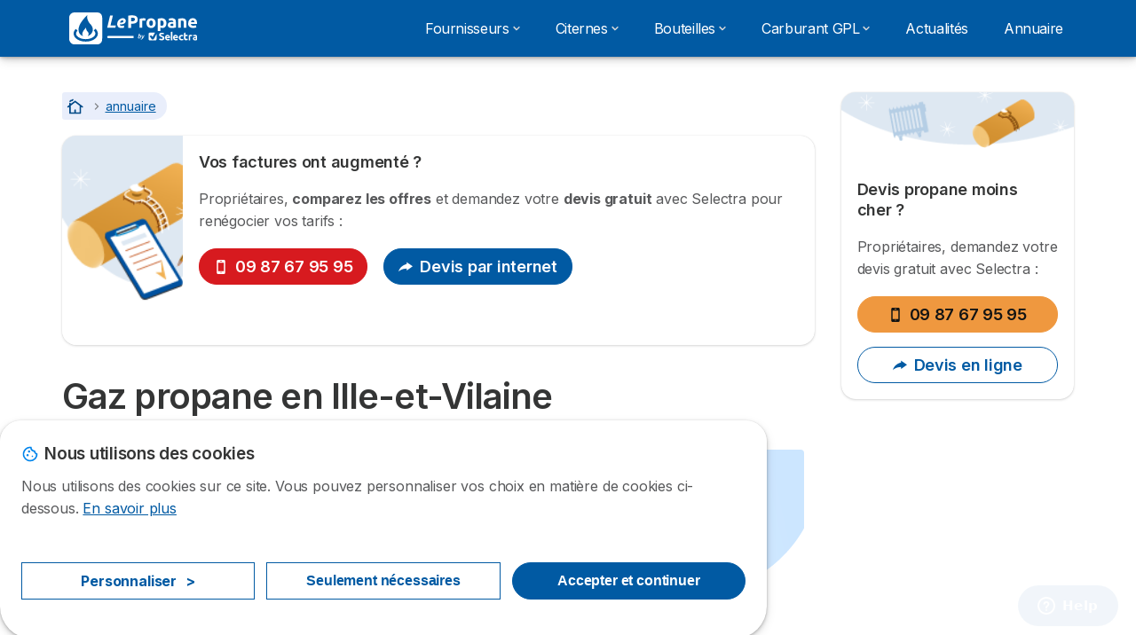

--- FILE ---
content_type: text/html; charset=UTF-8
request_url: https://lepropane.com/annuaire/ille-et-vilaine
body_size: 15242
content:

<!DOCTYPE html>
<html lang="fr" dir="ltr" prefix="og: https://ogp.me/ns#">
  <head>
          <link rel="preconnect" href="https://fonts.gstatic.com" crossorigin>
      <link rel="preload" href="https://fonts.googleapis.com/css2?family=Inter:wght@400;600;700&display=swap" as="style" onload="this.onload=null;this.rel='stylesheet'">
    
    <meta charset="utf-8" />
<link rel="canonical" href="https://lepropane.com/annuaire/ille-et-vilaine" />
<meta property="og:country_name" content="FR" />
<meta property="fb:app_id" content="686734104832063" />
<meta name="title" content="Gaz propane en Ille-et-Vilaine" />
<meta name="description" content="Prix et fournisseurs de gaz propane en Ille-et-Vilaine chez Antargaz, Butagaz, Primagaz, Totalgaz/Finagaz et Vitogaz." />
<script src="https://cdn.pagesense.io/js/selectra/99d5a828e34a41e78839e9d8c2addd67.js" async="async"></script>
<meta name="Generator" content="Drupal 10 (https://www.drupal.org)" />
<meta name="MobileOptimized" content="width" />
<meta name="HandheldFriendly" content="true" />
<meta name="viewport" content="width=device-width, initial-scale=1.0" />
<style>div#sliding-popup, div#sliding-popup .eu-cookie-withdraw-banner, .eu-cookie-withdraw-tab {background: #ffffff} div#sliding-popup.eu-cookie-withdraw-wrapper { background: transparent; } #sliding-popup h1, #sliding-popup h2, #sliding-popup h3, #sliding-popup p, #sliding-popup label, #sliding-popup div, .eu-cookie-compliance-more-button, .eu-cookie-compliance-secondary-button, .eu-cookie-withdraw-tab { color: #58595B;} .eu-cookie-withdraw-tab { border-color: #58595B;}</style>
<script>var dc = document.cookie;if (dc.indexOf("cookie-agreed") !== -1) {var styles = "#sliding-popup {display: none;}", styleSheet = document.createElement("style");
  styleSheet.type = "text/css";styleSheet.innerText = styles;document.head.appendChild(styleSheet)};</script>
<link rel="icon" href="/sites/lepropane.com/files/favicon.ico" type="image/vnd.microsoft.icon" />

          <title>Gaz propane en Ille-et-Vilaine</title>
        <link rel="stylesheet" media="all" href="/sites/lepropane.com/files/css/css_atjxPXUh8--d4lG5RXvkXEWLh2DEoaW9sZTlRGgkV98.css?delta=0&amp;language=fr&amp;theme=agrippa&amp;include=[base64]" />
<link rel="stylesheet" media="all" href="//cdnjs.cloudflare.com/ajax/libs/intl-tel-input/18.2.1/css/intlTelInput.css" defer />
<link rel="stylesheet" media="all" href="/sites/lepropane.com/files/css/css_omHBC0QOSsgFJEIjQPJPzBzlEiItmoZOYkXgTee9Yr4.css?delta=2&amp;language=fr&amp;theme=agrippa&amp;include=[base64]" />
<link rel="stylesheet" media="all" href="/sites/lepropane.com/files/css/css_45avOv16jXxTvspvDJ-6H7UzOvAslCkMzlt_A7VFwbY.css?delta=3&amp;language=fr&amp;theme=agrippa&amp;include=[base64]" />
<link rel="stylesheet" media="all" href="/sites/lepropane.com/files/css/css_N9ABvesSHES14Wt84XvyPu_E7T5nnEI_fOPMa00x57s.css?delta=4&amp;language=fr&amp;theme=agrippa&amp;include=[base64]" />


    <script>
      // Function to hide elements before page it's loaded
      function elementReady(selector) {
        return new Promise((resolve, reject) => {
          let el = document.querySelector(selector);
          if (el) {resolve(el);}
          new MutationObserver((mutationRecords, observer) => {
            // Query for elements matching the specified selector
            Array.from(document.querySelectorAll(selector)).forEach((element) => {
              resolve(element);
              //Once we have resolved we don't need the observer anymore.
              observer.disconnect();
            });
          })
            .observe(document.documentElement, {
              childList: true,
              subtree: true
            });
        });
      }

      // Hide .call-block--closed before page it's loaded
      elementReady('.call-block--closed').then((someWidget)=>{someWidget.style.setProperty('display', 'none', 'important');});

    </script>

    <script type="application/json" data-drupal-selector="drupal-settings-json">{"path":{"baseUrl":"\/","pathPrefix":"","currentPath":"annuaire\/ille-et-vilaine","currentPathIsAdmin":false,"isFront":false,"currentLanguage":"fr"},"pluralDelimiter":"\u0003","suppressDeprecationErrors":true,"gtag":{"tagId":"","consentMode":false,"otherIds":[],"events":[],"additionalConfigInfo":[]},"ajaxPageState":{"libraries":"[base64]","theme":"agrippa","theme_token":null},"ajaxTrustedUrl":[],"gtm":{"tagId":null,"settings":{"data_layer":"dataLayer","include_classes":false,"allowlist_classes":"","blocklist_classes":"","include_environment":false,"environment_id":"","environment_token":""},"tagIds":["GTM-55MJBQW"]},"model":{"new_layout":1,"country_list":["FR","ES","IT","PT","BE","DE","BR","MX","RA","CO","PE"]},"dino_configurable_display":{"colors":{"primary":"#ef983f","secondary":"#015aa3","info":"#2b9ebf","warning":"#a55c0c","danger":"#d71a1f","success":"#0a8023","neutral":"#939597","variations":{"primary":{"pastel":"#f7cc9f","pastel_light":"#fdf5ec","100":"#ffff81","150":"#ffff76","200":"#ffff6c","250":"#fff363","300":"#ffdd5a","350":"#ffc952","400":"#ffb74b","450":"#ffa745","500":"#ef983f","550":"#d78838","600":"#c17a32","650":"#ad6d2d","700":"#9b6228","750":"#8b5824","800":"#7d4f20"},"secondary":{"pastel":"#80add1","pastel_light":"#e6eff6","100":"#01bbff","150":"#01aaff","200":"#019bff","250":"#018dff","300":"#0181ec","350":"#0176d7","400":"#016cc4","450":"#0163b3","500":"#015aa3","550":"#005192","600":"#004883","650":"#004075","700":"#003969","750":"#00335e","800":"#002d54"},"info":{"pastel":"#95cfdf","pastel_light":"#eaf5f9","100":"#58ffff","150":"#50ffff","200":"#49ffff","250":"#43fbff","300":"#3de5ff","350":"#38d1fe","400":"#33bee7","450":"#2fadd2","500":"#2b9ebf","550":"#268eab","600":"#227f99","650":"#1e7289","700":"#1b667b","750":"#185b6e","800":"#155163"},"warning":{"pastel":"#d2ae86","pastel_light":"#f6efe7","100":"#ffc214","150":"#ffb113","200":"#ffa112","250":"#ff9311","300":"#ef8610","350":"#da7a0f","400":"#c76f0e","450":"#b5650d","500":"#a55c0c","550":"#94520a","600":"#854909","650":"#774108","700":"#6b3a07","750":"#603406","800":"#562e05"},"danger":{"pastel":"#eb8d8f","pastel_light":"#fbe8e9","100":"#ff323e","150":"#ff2e39","200":"#ff2a34","250":"#ff2730","300":"#ff242c","350":"#ff2128","400":"#ff1e25","450":"#ec1c22","500":"#d71a1f","550":"#c1171b","600":"#ad1418","650":"#9b1215","700":"#8b1012","750":"#7d0e10","800":"#700c0e"},"success":{"pastel":"#85c091","pastel_light":"#e7f2e9","100":"#12ff45","150":"#11f53f","200":"#10df3a","250":"#0fcb35","300":"#0eb931","350":"#0da92d","400":"#0c9a29","450":"#0b8c26","500":"#0a8023","550":"#09731f","600":"#08671b","650":"#075c18","700":"#065215","750":"#054912","800":"#044110"},"neutral":{"pastel":"#c9cacb","pastel_light":"#f4f4f5","100":"#ffffff","150":"#ffffff","200":"#ffffff","250":"#eaecf2","300":"#d5d7dc","350":"#c2c4c8","400":"#b1b3b6","450":"#a1a3a6","500":"#939597","550":"#848687","600":"#767879","650":"#6a6c6c","700":"#5f6161","750":"#555757","800":"#4c4e4e"}},"theme":{"primary":"#ef983f","primary-light":"#fff363","primary-dark":"#8b5824","primary-pastel":"#f7cc9f","primary-pastel-light":"#fdf5ec","secondary":"#015aa3","secondary-light":"#018dff","secondary-dark":"#00335e","secondary-pastel":"#80add1","secondary-pastel-light":"#e6eff6","ternary":"#004883","ternary-light":"#0176d7","ternary-dark":"#002d54","ternary-pastel":"#80add1","ternary-pastel-light":"#e6eff6","info":"#2b9ebf","info-light":"#43fbff","info-dark":"#185b6e","info-pastel":"#95cfdf","info-pastel-light":"#eaf5f9","warning":"#a55c0c","warning-light":"#ff9311","warning-dark":"#603406","warning-pastel":"#d2ae86","warning-pastel-light":"#f6efe7","danger":"#d71a1f","danger-light":"#ff2730","danger-dark":"#7d0e10","danger-pastel":"#eb8d8f","danger-pastel-light":"#fbe8e9","success":"#0a8023","success-light":"#0fcb35","success-dark":"#054912","success-pastel":"#85c091","success-pastel-light":"#e7f2e9","neutral":"#939597","neutral-light":"#eaecf2","neutral-dark":"#555757","neutral-pastel":"#c9cacb","neutral-pastel-light":"#f4f4f5","white":"#ffffff","black":"#000000"}}},"dinoElements":{"translations":{"easySubscriptionOnly":"Easy subscription only"}},"eu_cookie_compliance":{"cookie_policy_version":"1.0.0","popup_enabled":true,"popup_agreed_enabled":false,"popup_hide_agreed":false,"popup_clicking_confirmation":false,"popup_scrolling_confirmation":false,"popup_html_info":"\u003Cdiv\n\trole=\u0022alertdialog\u0022 aria-labelledby=\u0022dialogTitle\u0022\n  aria-describedby=\u0022dialogDesc\u0022  class=\u0022eu-cookie-compliance-banner eu-cookie-compliance-banner-info eu-cookie-compliance-banner--categories\u0022\u003E\n\n\t\t\u003Cdiv class=\u0022eu-cookie-compliance-close\u0022\u003E\n\t\t\u003Cbutton class=\u0022btn-close btn-close--md\u0022 type=\u0022button\u0022 aria-label=\u0022Close\u0022\u003E\n\t\t\t\u003Csvg class=\u0022icon icon--neutral eu-cookie-compliance-close-icon\u0022 aria-hidden=\u0022true\u0022\u003E\n\t\t\t\t\u003Cuse xlink:href=\u0022\/themes\/custom\/agrippa\/img\/sprite.svg#icon-cross-rounded\u0022\u003E\u003C\/use\u003E\n\t\t\t\u003C\/svg\u003E\n\t\t\u003C\/button\u003E\n\t\u003C\/div\u003E\n\n\t\u003Cdiv class=\u0022popup-content info eu-cookie-compliance-content\u0022\u003E\n\n    \u003Cdiv class=\u0022eu-cookie-compliance-content__banner-wrapper\u0022\u003E\n      \u003Cdiv class=\u0022cookie-top\u0022\u003E\n            \u003Cdiv id=\u0022dialogTitle\u0022 class=\u0022eu-cookie-compliance-content__title\u0022\u003E\n        \u003Csvg class=\u0022icon icon--secondary icon--left\u0022 aria-hidden=\u0022true\u0022\u003E\n          \u003Cuse xlink:href=\u0022\/themes\/custom\/agrippa\/img\/sprite.svg#icon-cookie\u0022\u003E\u003C\/use\u003E\n        \u003C\/svg\u003E\n        \u003Cspan class=\u0022eu-cookie-title\u0022\u003ENous utilisons des cookies\u003C\/span\u003E\n      \u003C\/div\u003E\n\n                  \u003C\/div\u003E\n\n                \u003Cdiv class=\u0022modal__holder\u0022\u003E\n            \u003Cdiv class=\u0022modal__dialog\u0022\u003E\n              \u003Cdiv class=\u0022cookie-categories modal modal--md\u0022 id=\u0022manage-cookies-modal\u0022\u003E\n                \u003Cdiv class=\u0022modal__header\u0022 id=\u0022content-area\u0022\u003E\n\n                                                                          \u003Cdiv id=\u0022manage-cookies-description\u0022\u003E\n                      \u003Cp id=\u0022dialogDesc\u0022 class=\u0022manage-cookies-description__text\u0022\u003E Nous utilisons des cookies sur ce site. Vous pouvez personnaliser vos choix en mati\u00e8re de cookies ci-dessous. \u003C\/p\u003E\n                                              \u003Cbutton type=\u0022button\u0022 class=\u0022find-more-button\u0022\u003EEn savoir plus\u003C\/button\u003E\n                                          \u003C\/div\u003E\n                                  \u003C\/div\u003E\n                \u003Cdiv id=\u0022eu-cookie-compliance-categories\u0022 class=\u0022eu-cookie-compliance-categories modal__body hidden\u0022\u003E\n                                      \u003Cdiv class=\u0022eu-cookie-compliance-category\u0022\u003E\n                      \u003Clabel for=\u0022cookie-category-technical\u0022 class=\u0022checkbox checkbox--disabled\u0022\u003E\n                        \u003Cinput class=\u0022checkbox__input\u0022 type=\u0022checkbox\u0022 name=\u0022\u0022 name=\u0022cookie-categories\u0022 id=\u0022cookie-category-technical\u0022 tabindex=\u0022-1\u0022 value=\u0022technical\u0022  checked   disabled \u003E\n\n                        \u003Cspan class=\u0022checkbox__shape\u0022  tabindex=\u0022-1\u0022 \u003E\u003C\/span\u003E\n                        \u003Cspan class=\u0022checkbox__label\u0022\u003E\n                          \u003Cstrong\u003E\n                            Cookies techniques\n                          \u003C\/strong\u003E\n                        \u003C\/span\u003E\n                      \u003C\/label\u003E\n                                              \u003Cdiv class=\u0022eu-cookie-compliance-category-description\u0022\u003EIls fournissent les fonctions n\u00e9cessaires \u00e0 la navigation sur le site web.\u003C\/div\u003E\n                                          \u003C\/div\u003E\n                                      \u003Cdiv class=\u0022eu-cookie-compliance-category\u0022\u003E\n                      \u003Clabel for=\u0022cookie-category-analytics\u0022 class=\u0022checkbox \u0022\u003E\n                        \u003Cinput class=\u0022checkbox__input\u0022 type=\u0022checkbox\u0022 name=\u0022\u0022 name=\u0022cookie-categories\u0022 id=\u0022cookie-category-analytics\u0022 tabindex=\u0022-1\u0022 value=\u0022analytics\u0022  \u003E\n\n                        \u003Cspan class=\u0022checkbox__shape\u0022 \u003E\u003C\/span\u003E\n                        \u003Cspan class=\u0022checkbox__label\u0022\u003E\n                          \u003Cstrong\u003E\n                            Cookies d\u0026#039;audience\n                          \u003C\/strong\u003E\n                        \u003C\/span\u003E\n                      \u003C\/label\u003E\n                                              \u003Cdiv class=\u0022eu-cookie-compliance-category-description\u0022\u003EIls nous permettent d\u0026#039;\u00e9tudier la mani\u00e8re dont les utilisateurs naviguent sur le site web. Nous ne collectons que des donn\u00e9es anonymis\u00e9es.\u003C\/div\u003E\n                                          \u003C\/div\u003E\n                                      \u003Cdiv class=\u0022eu-cookie-compliance-category\u0022\u003E\n                      \u003Clabel for=\u0022cookie-category-marketing\u0022 class=\u0022checkbox \u0022\u003E\n                        \u003Cinput class=\u0022checkbox__input\u0022 type=\u0022checkbox\u0022 name=\u0022\u0022 name=\u0022cookie-categories\u0022 id=\u0022cookie-category-marketing\u0022 tabindex=\u0022-1\u0022 value=\u0022marketing\u0022  \u003E\n\n                        \u003Cspan class=\u0022checkbox__shape\u0022 \u003E\u003C\/span\u003E\n                        \u003Cspan class=\u0022checkbox__label\u0022\u003E\n                          \u003Cstrong\u003E\n                            Cookies marketing\n                          \u003C\/strong\u003E\n                        \u003C\/span\u003E\n                      \u003C\/label\u003E\n                                              \u003Cdiv class=\u0022eu-cookie-compliance-category-description\u0022\u003EIls sont utilis\u00e9s pour des usages li\u00e9s au marketing et \u00e0 la publicit\u00e9.\u003C\/div\u003E\n                                          \u003C\/div\u003E\n                  \n                                      \u003Cbutton type=\u0022button\u0022 class=\u0022eu-cookie-compliance-save-preferences-button btn btn--sm btn btn--pill btn--md btn--secondary save-preferences\u0022 data-dismiss=\u0022modal\u0022\u003E\n                      Valider\n                    \u003C\/button\u003E\n                                  \u003C\/div\u003E\n                \u003Cdiv class=\u0022modal__footer\u0022\u003E\n                      \u003Cdiv id=\u0022popup-buttons\u0022 class=\u0022eu-cookie-compliance-buttons eu-cookie-compliance-has-categories\u0022\u003E\n                      \n                                              \u003Cbutton class=\u0022cookie-personalization btn btn--pill btn--md  btn--tertiary\u0022\u003EPersonnaliser \u003Cspan\u003E\u003E\u003C\/span\u003E\u003C\/button\u003E\n                      \n                                              \u003Cbutton type=\u0022button\u0022 class=\u0022eu-cookie-compliance-save-preferences-button btn btn--sm btn btn--pill btn--md  btn--tertiary\u0022 data-dismiss=\u0022modal\u0022\u003E\n                          Seulement n\u00e9cessaires\n                        \u003C\/button\u003E\n                      \n                                                                                          \u003Cbutton type=\u0022button\u0022 class=\u0022agree-button eu-cookie-compliance-default-button btn btn--pill btn--md btn--secondary\u0022\u003E\n                        Accepter et continuer\n                      \u003C\/button\u003E\n                                              \u003Cbutton type=\u0022button\u0022 class=\u0022eu-cookie-withdraw-button visually-hidden\u0022\u003ERetirer le consentement\u003C\/button\u003E\n                                          \u003C\/div\u003E\n                \u003C\/div\u003E\n              \u003C\/div\u003E\n            \u003C\/div\u003E\n          \u003C\/div\u003E\n        \n    \u003C\/div\u003E\n\n\n\t\u003C\/div\u003E\n\u003C\/div\u003E","use_mobile_message":false,"mobile_popup_html_info":"\u003Cdiv\n\trole=\u0022alertdialog\u0022 aria-labelledby=\u0022dialogTitle\u0022\n  aria-describedby=\u0022dialogDesc\u0022  class=\u0022eu-cookie-compliance-banner eu-cookie-compliance-banner-info eu-cookie-compliance-banner--categories\u0022\u003E\n\n\t\t\u003Cdiv class=\u0022eu-cookie-compliance-close\u0022\u003E\n\t\t\u003Cbutton class=\u0022btn-close btn-close--md\u0022 type=\u0022button\u0022 aria-label=\u0022Close\u0022\u003E\n\t\t\t\u003Csvg class=\u0022icon icon--neutral eu-cookie-compliance-close-icon\u0022 aria-hidden=\u0022true\u0022\u003E\n\t\t\t\t\u003Cuse xlink:href=\u0022\/themes\/custom\/agrippa\/img\/sprite.svg#icon-cross-rounded\u0022\u003E\u003C\/use\u003E\n\t\t\t\u003C\/svg\u003E\n\t\t\u003C\/button\u003E\n\t\u003C\/div\u003E\n\n\t\u003Cdiv class=\u0022popup-content info eu-cookie-compliance-content\u0022\u003E\n\n    \u003Cdiv class=\u0022eu-cookie-compliance-content__banner-wrapper\u0022\u003E\n      \u003Cdiv class=\u0022cookie-top\u0022\u003E\n            \u003Cdiv id=\u0022dialogTitle\u0022 class=\u0022eu-cookie-compliance-content__title\u0022\u003E\n        \u003Csvg class=\u0022icon icon--secondary icon--left\u0022 aria-hidden=\u0022true\u0022\u003E\n          \u003Cuse xlink:href=\u0022\/themes\/custom\/agrippa\/img\/sprite.svg#icon-cookie\u0022\u003E\u003C\/use\u003E\n        \u003C\/svg\u003E\n        \u003Cspan class=\u0022eu-cookie-title\u0022\u003E\u003C\/span\u003E\n      \u003C\/div\u003E\n\n                  \u003C\/div\u003E\n\n                \u003Cdiv class=\u0022modal__holder\u0022\u003E\n            \u003Cdiv class=\u0022modal__dialog\u0022\u003E\n              \u003Cdiv class=\u0022cookie-categories modal modal--md\u0022 id=\u0022manage-cookies-modal\u0022\u003E\n                \u003Cdiv class=\u0022modal__header\u0022 id=\u0022content-area\u0022\u003E\n\n                                                                          \u003Cdiv id=\u0022manage-cookies-description\u0022\u003E\n                      \u003Cp id=\u0022dialogDesc\u0022 class=\u0022manage-cookies-description__text\u0022\u003E Nous utilisons des cookies sur ce site. Vous pouvez personnaliser vos choix en mati\u00e8re de cookies ci-dessous. \u003C\/p\u003E\n                                              \u003Cbutton type=\u0022button\u0022 class=\u0022find-more-button\u0022\u003EEn savoir plus\u003C\/button\u003E\n                                          \u003C\/div\u003E\n                                  \u003C\/div\u003E\n                \u003Cdiv id=\u0022eu-cookie-compliance-categories\u0022 class=\u0022eu-cookie-compliance-categories modal__body hidden\u0022\u003E\n                                      \u003Cdiv class=\u0022eu-cookie-compliance-category\u0022\u003E\n                      \u003Clabel for=\u0022cookie-category-technical\u0022 class=\u0022checkbox checkbox--disabled\u0022\u003E\n                        \u003Cinput class=\u0022checkbox__input\u0022 type=\u0022checkbox\u0022 name=\u0022\u0022 name=\u0022cookie-categories\u0022 id=\u0022cookie-category-technical\u0022 tabindex=\u0022-1\u0022 value=\u0022technical\u0022  checked   disabled \u003E\n\n                        \u003Cspan class=\u0022checkbox__shape\u0022  tabindex=\u0022-1\u0022 \u003E\u003C\/span\u003E\n                        \u003Cspan class=\u0022checkbox__label\u0022\u003E\n                          \u003Cstrong\u003E\n                            Cookies techniques\n                          \u003C\/strong\u003E\n                        \u003C\/span\u003E\n                      \u003C\/label\u003E\n                                              \u003Cdiv class=\u0022eu-cookie-compliance-category-description\u0022\u003EIls fournissent les fonctions n\u00e9cessaires \u00e0 la navigation sur le site web.\u003C\/div\u003E\n                                          \u003C\/div\u003E\n                                      \u003Cdiv class=\u0022eu-cookie-compliance-category\u0022\u003E\n                      \u003Clabel for=\u0022cookie-category-analytics\u0022 class=\u0022checkbox \u0022\u003E\n                        \u003Cinput class=\u0022checkbox__input\u0022 type=\u0022checkbox\u0022 name=\u0022\u0022 name=\u0022cookie-categories\u0022 id=\u0022cookie-category-analytics\u0022 tabindex=\u0022-1\u0022 value=\u0022analytics\u0022  \u003E\n\n                        \u003Cspan class=\u0022checkbox__shape\u0022 \u003E\u003C\/span\u003E\n                        \u003Cspan class=\u0022checkbox__label\u0022\u003E\n                          \u003Cstrong\u003E\n                            Cookies d\u0026#039;audience\n                          \u003C\/strong\u003E\n                        \u003C\/span\u003E\n                      \u003C\/label\u003E\n                                              \u003Cdiv class=\u0022eu-cookie-compliance-category-description\u0022\u003EIls nous permettent d\u0026#039;\u00e9tudier la mani\u00e8re dont les utilisateurs naviguent sur le site web. Nous ne collectons que des donn\u00e9es anonymis\u00e9es.\u003C\/div\u003E\n                                          \u003C\/div\u003E\n                                      \u003Cdiv class=\u0022eu-cookie-compliance-category\u0022\u003E\n                      \u003Clabel for=\u0022cookie-category-marketing\u0022 class=\u0022checkbox \u0022\u003E\n                        \u003Cinput class=\u0022checkbox__input\u0022 type=\u0022checkbox\u0022 name=\u0022\u0022 name=\u0022cookie-categories\u0022 id=\u0022cookie-category-marketing\u0022 tabindex=\u0022-1\u0022 value=\u0022marketing\u0022  \u003E\n\n                        \u003Cspan class=\u0022checkbox__shape\u0022 \u003E\u003C\/span\u003E\n                        \u003Cspan class=\u0022checkbox__label\u0022\u003E\n                          \u003Cstrong\u003E\n                            Cookies marketing\n                          \u003C\/strong\u003E\n                        \u003C\/span\u003E\n                      \u003C\/label\u003E\n                                              \u003Cdiv class=\u0022eu-cookie-compliance-category-description\u0022\u003EIls sont utilis\u00e9s pour des usages li\u00e9s au marketing et \u00e0 la publicit\u00e9.\u003C\/div\u003E\n                                          \u003C\/div\u003E\n                  \n                                      \u003Cbutton type=\u0022button\u0022 class=\u0022eu-cookie-compliance-save-preferences-button btn btn--sm btn btn--pill btn--md btn--secondary save-preferences\u0022 data-dismiss=\u0022modal\u0022\u003E\n                      Valider\n                    \u003C\/button\u003E\n                                  \u003C\/div\u003E\n                \u003Cdiv class=\u0022modal__footer\u0022\u003E\n                      \u003Cdiv id=\u0022popup-buttons\u0022 class=\u0022eu-cookie-compliance-buttons eu-cookie-compliance-has-categories\u0022\u003E\n                      \n                                              \u003Cbutton class=\u0022cookie-personalization btn btn--pill btn--md  btn--tertiary\u0022\u003EPersonnaliser \u003Cspan\u003E\u003E\u003C\/span\u003E\u003C\/button\u003E\n                      \n                                              \u003Cbutton type=\u0022button\u0022 class=\u0022eu-cookie-compliance-save-preferences-button btn btn--sm btn btn--pill btn--md  btn--tertiary\u0022 data-dismiss=\u0022modal\u0022\u003E\n                          Seulement n\u00e9cessaires\n                        \u003C\/button\u003E\n                      \n                                                                                          \u003Cbutton type=\u0022button\u0022 class=\u0022agree-button eu-cookie-compliance-default-button btn btn--pill btn--md btn--secondary\u0022\u003E\n                        Accepter et continuer\n                      \u003C\/button\u003E\n                                              \u003Cbutton type=\u0022button\u0022 class=\u0022eu-cookie-withdraw-button visually-hidden\u0022\u003ERetirer le consentement\u003C\/button\u003E\n                                          \u003C\/div\u003E\n                \u003C\/div\u003E\n              \u003C\/div\u003E\n            \u003C\/div\u003E\n          \u003C\/div\u003E\n        \n    \u003C\/div\u003E\n\n\n\t\u003C\/div\u003E\n\u003C\/div\u003E","mobile_breakpoint":768,"popup_html_agreed":false,"popup_use_bare_css":false,"popup_height":102,"popup_width":"100%","popup_delay":1000,"popup_link":"https:\/\/lepropane.com\/mentions-legales","popup_link_new_window":true,"popup_position":false,"fixed_top_position":false,"popup_language":"fr","store_consent":false,"better_support_for_screen_readers":false,"cookie_name":"","reload_page":false,"domain":"","domain_all_sites":false,"popup_eu_only":false,"popup_eu_only_js":false,"cookie_lifetime":390,"cookie_session":0,"set_cookie_session_zero_on_disagree":0,"disagree_do_not_show_popup":false,"method":"categories","automatic_cookies_removal":true,"allowed_cookies":"technical:selectraRgpdAutoAcceptCookies\r\nanalytics:_ga\r\nanalytics:_gid\r\nanalytics:_gcl_au","withdraw_markup":"\u003Cbutton type=\u0022button\u0022 class=\u0022eu-cookie-withdraw-tab\u0022\u003EParam\u00e8tres de confidentialit\u00e9\u003C\/button\u003E\n\u003Cdiv aria-labelledby=\u0022popup-text\u0022 class=\u0022eu-cookie-withdraw-banner\u0022\u003E\n  \u003Cdiv class=\u0022popup-content info eu-cookie-compliance-content\u0022\u003E\n    \u003Cdiv id=\u0022popup-text\u0022 class=\u0022eu-cookie-compliance-message\u0022 role=\u0022document\u0022\u003E\n      \u003Ch2\u003ENous utilisons des cookies sur ce site pour am\u00e9liorer votre exp\u00e9rience d\u0027utilisateur.\u003C\/h2\u003E\n\u003Cp\u003EVous avez consenti \u00e0 l\u0027ajout de cookies.\u003C\/p\u003E\n\n    \u003C\/div\u003E\n    \u003Cdiv id=\u0022popup-buttons\u0022 class=\u0022eu-cookie-compliance-buttons\u0022\u003E\n      \u003Cbutton type=\u0022button\u0022 class=\u0022eu-cookie-withdraw-button \u0022\u003ERetirer le consentement\u003C\/button\u003E\n    \u003C\/div\u003E\n  \u003C\/div\u003E\n\u003C\/div\u003E","withdraw_enabled":false,"reload_options":0,"reload_routes_list":"","withdraw_button_on_info_popup":false,"cookie_categories":["technical","analytics","marketing"],"cookie_categories_details":{"technical":{"uuid":"70716794-eace-4ee5-85a1-fab451aba4d1","langcode":"fr","status":true,"dependencies":[],"_core":{"default_config_hash":"gXV5U-ZX3twBoJ63q5ixkXGs3hRx-iHa0Q2PCsINcFU"},"id":"technical","label":"Cookies techniques","description":"Ils fournissent les fonctions n\u00e9cessaires \u00e0 la navigation sur le site web.","checkbox_default_state":"required","weight":-9},"analytics":{"uuid":"0f48ab50-7c1a-4aaa-a621-af12da7691df","langcode":"fr","status":true,"dependencies":[],"_core":{"default_config_hash":"Ppr4ObHh0Me1kYxDDoWuP8_LYN2ElSMZR6XHgp4ZYVo"},"id":"analytics","label":"Cookies d\u0027audience","description":"Ils nous permettent d\u0027\u00e9tudier la mani\u00e8re dont les utilisateurs naviguent sur le site web. Nous ne collectons que des donn\u00e9es anonymis\u00e9es.","checkbox_default_state":"unchecked","weight":-8},"marketing":{"uuid":"2e7153aa-aab4-448e-83b8-4c00cc0e103a","langcode":"fr","status":true,"dependencies":[],"_core":{"default_config_hash":"tGOGAtZycObYMRXFXjJNdyI1Yo8MPsR6I037ugYMWTY"},"id":"marketing","label":"Cookies marketing","description":"Ils sont utilis\u00e9s pour des usages li\u00e9s au marketing et \u00e0 la publicit\u00e9.","checkbox_default_state":"unchecked","weight":-7}},"enable_save_preferences_button":true,"cookie_value_disagreed":"0","cookie_value_agreed_show_thank_you":"1","cookie_value_agreed":"2","containing_element":"body","settings_tab_enabled":false,"olivero_primary_button_classes":"","olivero_secondary_button_classes":"","close_button_action":"close_banner","open_by_default":true,"modules_allow_popup":true,"hide_the_banner":false,"geoip_match":true,"unverified_scripts":[]},"selectra_rgpd_v2":{"autoAcceptCookies":0},"themePath":"themes\/custom\/agrippa","activeThemePath":"themes\/custom\/agrippa","csp":{"nonce":"IFG3tZz4rCGj8U-zoucojw"},"user":{"uid":0,"permissionsHash":"8ddbd50c6bd7da75ac36c0b8af10aa9c2e7f9b1883398f0a5067c73aae369e12"}}</script>
<script src="/sites/lepropane.com/files/js/js_XOGWMRimmmBpCFwl7RkBQNhwDa2xjk1P40bk_Iv7AqA.js?scope=header&amp;delta=0&amp;language=fr&amp;theme=agrippa&amp;include=eJxdjVsOAiEMRTc0SuKGyAUaUi0tYYoxrt75UIn-tD33kaIO7h0hDULJY7a04S01sC6gvm5Tcn7C2fSUoErj6w0Utg_FZgUSWD06SWTt07dqVoWio4Z6jH8-44rHr9i2nYSyD8QMkUzqNMLsBU5xd_jcV6KKpePnalihJJZvKzJqL_F-CTQP125Mx2pdGJrpBVEZajc"></script>
<script src="/modules/contrib/google_tag/js/gtag.js?t8lkhy"></script>
<script src="/modules/contrib/google_tag/js/gtm.js?t8lkhy"></script>
<script src="/sites/lepropane.com/files/js/js_m0qQK9yMm1Tq2-coSLaj2NAk86oQYtqOYGT7H_cYj6Q.js?scope=header&amp;delta=3&amp;language=fr&amp;theme=agrippa&amp;include=eJxdjVsOAiEMRTc0SuKGyAUaUi0tYYoxrt75UIn-tD33kaIO7h0hDULJY7a04S01sC6gvm5Tcn7C2fSUoErj6w0Utg_FZgUSWD06SWTt07dqVoWio4Z6jH8-44rHr9i2nYSyD8QMkUzqNMLsBU5xd_jcV6KKpePnalihJJZvKzJqL_F-CTQP125Mx2pdGJrpBVEZajc"></script>

        <meta name="viewport" content="width=device-width, initial-scale=1, maximum-scale=1, shrink-to-fit=no">
  </head>
  <body >

        
    <noscript><iframe src="https://www.googletagmanager.com/ns.html?id=GTM-55MJBQW"
                  height="0" width="0" style="display:none;visibility:hidden"></iframe></noscript>

      <div class="dialog-off-canvas-main-canvas" data-off-canvas-main-canvas>
    

 

<div id="page-wrapper">
    <div id="page" >
          <header class="menu" role="banner" aria-label="Entête du site">
        
      
  
  <div class="menu-bar ">
        <div class="menu-bar__holder new">
      <div id="block-sitebranding" class="new menu-logo__wrapper">
            <a href="/" rel="home" class="menu-logo" aria-label="Logo Selectra">
        <img src="/sites/lepropane.com/files/logo-lepropane.svg" alt="Selectra" class="menu-logo__img"/>
      </a>
        
  </div>




  <button class="menu-btn new" type="button" aria-label="Open menu">
    <span class="menu-btn__closed">
      <svg class="u-display--xl-none" width="24" height="24" viewBox="0 0 24 24" fill="none" xmlns="http://www.w3.org/2000/svg">
        <mask id="mask0_5251_30318" style="mask-type:alpha" maskUnits="userSpaceOnUse" x="0" y="0" width="24" height="24">
          <rect width="24" height="24" fill="#D9D9D9"/>
        </mask>
        <g mask="url(#mask0_5251_30318)">
          <path d="M4 18C3.71667 18 3.47917 17.9042 3.2875 17.7125C3.09583 17.5208 3 17.2833 3 17C3 16.7167 3.09583 16.4792 3.2875 16.2875C3.47917 16.0958 3.71667 16 4 16H20C20.2833 16 20.5208 16.0958 20.7125 16.2875C20.9042 16.4792 21 16.7167 21 17C21 17.2833 20.9042 17.5208 20.7125 17.7125C20.5208 17.9042 20.2833 18 20 18H4ZM4 13C3.71667 13 3.47917 12.9042 3.2875 12.7125C3.09583 12.5208 3 12.2833 3 12C3 11.7167 3.09583 11.4792 3.2875 11.2875C3.47917 11.0958 3.71667 11 4 11H20C20.2833 11 20.5208 11.0958 20.7125 11.2875C20.9042 11.4792 21 11.7167 21 12C21 12.2833 20.9042 12.5208 20.7125 12.7125C20.5208 12.9042 20.2833 13 20 13H4ZM4 8C3.71667 8 3.47917 7.90417 3.2875 7.7125C3.09583 7.52083 3 7.28333 3 7C3 6.71667 3.09583 6.47917 3.2875 6.2875C3.47917 6.09583 3.71667 6 4 6H20C20.2833 6 20.5208 6.09583 20.7125 6.2875C20.9042 6.47917 21 6.71667 21 7C21 7.28333 20.9042 7.52083 20.7125 7.7125C20.5208 7.90417 20.2833 8 20 8H4Z" fill="white"/>
        </g>
      </svg>
    </span>
    <span class="menu-btn__open">
      <svg class="icon icon--20 menu-btn__icon" aria-hidden="true">
        <use xlink:href="/themes/custom/agrippa/img/sprite.svg#icon-cross"></use>
      </svg>
    </span>
  </button>

  <nav class="menu-content">
    
            <div class="menu-category">
                              <a href="/fournisseurs" class="menu-label menu-label__sub--link">Fournisseurs<svg class="icon icon--12 menu-label__trigger" aria-hidden="true">
                <use xlink:href="/themes/custom/agrippa/img/sprite.svg#icon-chevron-right"></use>
              </svg>
            </a>
                  
                                    <div class="menu-sub-category menu-sub-category--2-cols">
                          <ul class="menu-list">
                <li class="menu-list__label">Principaux fournisseurs</li>
                                                                      <li class="menu-list__item">
                      <a class="menu-list__link" href="https://lepropane.com/fournisseurs">Liste des fournisseurs</a>
                    </li>
                                      <li class="menu-list__item">
                      <a class="menu-list__link" href="https://lepropane.com/fournisseurs/antargaz">Antargaz</a>
                    </li>
                                      <li class="menu-list__item">
                      <a class="menu-list__link" href="https://lepropane.com/fournisseurs/butagaz">Butagaz</a>
                    </li>
                                      <li class="menu-list__item">
                      <a class="menu-list__link" href="https://lepropane.com/fournisseurs/primagaz">Primagaz</a>
                    </li>
                                      <li class="menu-list__item">
                      <a class="menu-list__link" href="https://lepropane.com/fournisseurs/vitogaz">Vitogaz</a>
                    </li>
                                                </ul>
                          <ul class="menu-list">
                <li class="menu-list__label">Fournisseurs locaux de gaz citerne</li>
                                                                      <li class="menu-list__item">
                      <a class="menu-list__link" href="https://lepropane.com/fournisseurs/locaux/distrigaz">Distrigaz Provence</a>
                    </li>
                                      <li class="menu-list__item">
                      <a class="menu-list__link" href="https://lepropane.com/fournisseurs/locaux/gaz-liberte">Gaz Liberté</a>
                    </li>
                                      <li class="menu-list__item">
                      <a class="menu-list__link" href="https://lepropane.com/fournisseurs/locaux/repsol">Repsol</a>
                    </li>
                                      <li class="menu-list__item">
                      <a class="menu-list__link" href="https://lepropane.com/fournisseurs/locaux/seolis">Séolis</a>
                    </li>
                                                </ul>
            
                                      <div class="menu-help">
                <svg class="icon icon--24" aria-hidden="true">
                  <use xlink:href="/themes/custom/agrippa/img/sprite.svg#icon-circle-info-filled"></use>
                </svg>
                <p class="menu-help__title">Devis propane moins cher</p>
                <svg class="icon icon--24" aria-hidden="true">
                  <use xlink:href="/themes/custom/agrippa/img/sprite.svg#icon-circle-info-filled"></use>
                </svg>
                <a class="menu-help__phone u-anim--shake" href="tel:+33987679595">09 87 67 95 95</a>
                <p class="menu-help__info">L-V : 8h-21h ; S : 8h30-18h30 ; D : 9h-18h</p>
              </div>
                      </div>
              </div>
          <div class="menu-category">
                              <a href="/citernes" class="menu-label menu-label__sub--link">Citernes<svg class="icon icon--12 menu-label__trigger" aria-hidden="true">
                <use xlink:href="/themes/custom/agrippa/img/sprite.svg#icon-chevron-right"></use>
              </svg>
            </a>
                  
                                    <div class="menu-sub-category menu-sub-category--2-cols">
                          <ul class="menu-list">
                <li class="menu-list__label">Prix du gaz en citerne</li>
                                                                      <li class="menu-list__item">
                      <a class="menu-list__link" href="https://lepropane.com/citernes/comparer">Comparateur propane</a>
                    </li>
                                      <li class="menu-list__item">
                      <a class="menu-list__link" href="https://lepropane.com/citernes/negocier">Bien négocier les prix</a>
                    </li>
                                      <li class="menu-list__item">
                      <a class="menu-list__link" href="https://lepropane.com/citernes/consommation">Estimer sa consommation</a>
                    </li>
                                      <li class="menu-list__item">
                      <a class="menu-list__link" href="https://lepropane.com/citernes/prix/cours">Suivre le cours du propane</a>
                    </li>
                                                </ul>
                          <ul class="menu-list">
                <li class="menu-list__label">Guides sur le gaz en citerne</li>
                                                                      <li class="menu-list__item">
                      <a class="menu-list__link" href="https://lepropane.com/citernes">Présentation du gaz en citerne</a>
                    </li>
                                      <li class="menu-list__item">
                      <a class="menu-list__link" href="https://lepropane.com/citernes/demenagement">Démarches de déménagement</a>
                    </li>
                                      <li class="menu-list__item">
                      <a class="menu-list__link" href="https://lepropane.com/citernes/installation">Installation d&#039;une citerne</a>
                    </li>
                                      <li class="menu-list__item">
                      <a class="menu-list__link" href="https://lepropane.com/citernes/conversion-fioul">Passer du fioul au gaz</a>
                    </li>
                                      <li class="menu-list__item">
                      <a class="menu-list__link" href="https://lepropane.com/citernes/resiliation">Résilier son contrat citerne</a>
                    </li>
                                                </ul>
            
                                      <div class="menu-help">
                <svg class="icon icon--24" aria-hidden="true">
                  <use xlink:href="/themes/custom/agrippa/img/sprite.svg#icon-circle-info-filled"></use>
                </svg>
                <p class="menu-help__title">Votre devis propane gratuit</p>
                <svg class="icon icon--24" aria-hidden="true">
                  <use xlink:href="/themes/custom/agrippa/img/sprite.svg#icon-circle-info-filled"></use>
                </svg>
                <a class="menu-help__phone u-anim--shake" href="tel:+33987679595">09 87 67 95 95</a>
                <p class="menu-help__info">L-V : 8h-21h ; S : 8h30-18h30 ; D : 9h-18h</p>
              </div>
                      </div>
              </div>
          <div class="menu-category">
                              <a href="/bouteilles" class="menu-label menu-label__sub--link">Bouteilles<svg class="icon icon--12 menu-label__trigger" aria-hidden="true">
                <use xlink:href="/themes/custom/agrippa/img/sprite.svg#icon-chevron-right"></use>
              </svg>
            </a>
                  
                                    <div class="menu-sub-category menu-sub-category--2-cols">
                          <ul class="menu-list">
                <li class="menu-list__label">Choisir sa bouteille de gaz</li>
                                                                      <li class="menu-list__item">
                      <a class="menu-list__link" href="https://lepropane.com/bouteilles">Tout savoir sur la bouteille de gaz</a>
                    </li>
                                      <li class="menu-list__item">
                      <a class="menu-list__link" href="https://lepropane.com/bouteilles/prix/comparaison">Comparer le prix des bouteilles</a>
                    </li>
                                      <li class="menu-list__item">
                      <a class="menu-list__link" href="https://lepropane.com/bouteilles/butane-ou-propane">Butane ou propane ?</a>
                    </li>
                                      <li class="menu-list__item">
                      <a class="menu-list__link" href="https://lepropane.com/bouteilles/ou-acheter">Où acheter une bouteille</a>
                    </li>
                                      <li class="menu-list__item">
                      <a class="menu-list__link" href="https://lepropane.com/bouteilles/barbecue">Quelle bouteille pour un barbecue ?</a>
                    </li>
                                                </ul>
                          <ul class="menu-list">
                <li class="menu-list__label">Liens utiles</li>
                                                                      <li class="menu-list__item">
                      <a class="menu-list__link" href="https://lepropane.com/bouteilles/branchement">Brancher sa bouteille de gaz</a>
                    </li>
                                      <li class="menu-list__item">
                      <a class="menu-list__link" href="https://lepropane.com/bouteilles/distributeur-automatique">Distributeurs automatiques</a>
                    </li>
                                      <li class="menu-list__item">
                      <a class="menu-list__link" href="https://lepropane.com/bouteilles/consignation">La consignation d&#039;une bouteille</a>
                    </li>
                                      <li class="menu-list__item">
                      <a class="menu-list__link" href="https://lepropane.com/bouteilles/reglementation/maison">Réglementation bouteilles</a>
                    </li>
                                                </ul>
            
                                      <div class="menu-help">
                <svg class="icon icon--24" aria-hidden="true">
                  <use xlink:href="/themes/custom/agrippa/img/sprite.svg#icon-circle-info-filled"></use>
                </svg>
                <p class="menu-help__title">Livraison de bouteilles de gaz pour profesionnels</p>
                <svg class="icon icon--24" aria-hidden="true">
                  <use xlink:href="/themes/custom/agrippa/img/sprite.svg#icon-circle-info-filled"></use>
                </svg>
                <a class="menu-help__phone u-anim--shake" href="tel:+33186651933">01 86 65 19 33</a>
                <p class="menu-help__info">L-V : 8h-21h ; S : 8h30-18h30 ; D : 9h-18h</p>
              </div>
                      </div>
              </div>
          <div class="menu-category">
                              <a href="https://lepropane.com/gpl-carburant" class="menu-label menu-label__sub--link">Carburant GPL<svg class="icon icon--12 menu-label__trigger" aria-hidden="true">
                <use xlink:href="/themes/custom/agrippa/img/sprite.svg#icon-chevron-right"></use>
              </svg>
            </a>
                  
                                    <div class="menu-sub-category menu-sub-category--2-cols">
                          <ul class="menu-list">
                <li class="menu-list__label">A la pompe</li>
                                                                      <li class="menu-list__item">
                      <a class="menu-list__link" href="https://lepropane.com/gpl-carburant/prix">Prix du GPLc</a>
                    </li>
                                      <li class="menu-list__item">
                      <a class="menu-list__link" href="https://lepropane.com/gpl-carburant">Tout savoir sur le carburant GPL</a>
                    </li>
                                      <li class="menu-list__item">
                      <a class="menu-list__link" href="https://lepropane.com/gpl-carburant/station">Trouver une station GPL</a>
                    </li>
                                                </ul>
                          <ul class="menu-list">
                <li class="menu-list__label">Tout sur la voiture GPL</li>
                                                                      <li class="menu-list__item">
                      <a class="menu-list__link" href="https://lepropane.com/gpl-carburant/voiture/choisir">Choisir un modèle</a>
                    </li>
                                      <li class="menu-list__item">
                      <a class="menu-list__link" href="https://lepropane.com/gpl-carburant/voiture/consommation">Consommation au 100 km</a>
                    </li>
                                      <li class="menu-list__item">
                      <a class="menu-list__link" href="https://lepropane.com/gpl-carburant/voiture/controle-technique">Contrôle technique</a>
                    </li>
                                                </ul>
            
                                  </div>
              </div>
          <div class="menu-category">
                  <a href="https://lepropane.com/actualites" class="menu-label">Actualités</a>
        
                      </div>
          <div class="menu-category">
                  <a href="https://lepropane.com/annuaire" class="menu-label">Annuaire</a>
        
                      </div>
      

      
    
</nav>


    </div>
  </div>

    <header id="ac-menu">
    <div class="ac-menu">
                    <div class="ac-menu-bar ac-menu-bar--call u-display--none u-display--md-block">
          <div class="container ac-menu-bar__container">
            <!-- Logo-->
            <a class="ac-menu-bar__logo" href="/">
              <span><object class="ac-menu-bar__logo-image" alt="Selectra" aria-label="1" data="/sites/lepropane.com/files/logo-lepropane.svg" type="image/svg+xml"></object></span>
            </a>
            <!-- Message + Call number-->
            <div class="ac-menu-bar__message">
                              <p>Devis propane au</p>
              
                                          
                            
                              <a href="https://selectra.info/energie/propane/devis-propane?utm_source=organic&amp;utm_medium=lepropane.com" title="Devis en ligne" rel="noopener" target="_blank" class="btn btn--white btn--big-text btn--sm u-display--none u-display--md-inline-flex">
                  <svg class="icon icon--left" aria-hidden="true"><use xlink:href="/themes/custom/agrippa/img/sprite.svg#icon-arrow-curved-right"></use></svg>
                  Devis en ligne
                </a>
              
                                        </div>
          </div>
        </div>
      
            <a class="ac-menu__btn-to-top" href="#ac-menu" role="button" title="To-top" data-scroll="43">
        <svg class="icon icon--16 icon--white">
          <use xlink:href="/themes/custom/agrippa/img/sprite.svg#icon-arrow-up"></use>
        </svg>
      </a>
    </div>
  </header>

      </header>
    
    
        
                  
    <div class="container">
      <div class="row">
              <main class="main col-lg-9 col-xs-12 ">
                                            <div>
    
<div id="block-agrippa-breadcrumbs">
  
    
          
  <nav class=" breadcrumb--wrapper" id="breadcrumb--wrapper" aria-label="breadcrumb" >
    <ol class="breadcrumb pill" itemscope itemtype="http://schema.org/BreadcrumbList">

        
            
                                    <li class="breadcrumb__item breadcrumb__home-item" itemscope itemprop="itemListElement" itemtype="http://schema.org/ListItem">
                        <a class="breadcrumb__home" href="/" title="Accueil" aria-label="Accueil" itemprop="item">
                                                        <svg class="icon icon--20 icon--secondary" aria-hidden="true">
                              <use xlink:href="/themes/custom/agrippa/img/sprite.svg#icon-cottage"></use>
                            </svg>
                            <span class="u-sr-only" itemprop="name">Accueil</span>
                        </a>
                        <meta itemprop="position" content="1">
                    </li>

                
            
                
                <li class="breadcrumb__item" itemscope itemprop="itemListElement" itemtype="http://schema.org/ListItem">
                  <span class="u-sr-only">&hellip;</span>
                  <a href="/annuaire" itemprop="item">
                      <span itemprop="name">annuaire</span>
                  </a>
                  <meta itemprop="position" content="2">
                </li>

                
            
        
    </ol>
  </nav>

  </div>


      <div id="block-contentdevispropanehorizontal-area">
      
          


    <!-- Open version --><div class="action-box call-block--open" data-callcenter="france-energie"><figure><img class="u-display--lg-block u-display--none" src="/sites/lepropane.com/files/images/blocs/bloc-citerne-horizontal.png" data-entity-uuid data-entity-type alt="devis propane" width="136" height="185" loading="lazy"><img class="u-display--lg-none" src="/sites/lepropane.com/files/images/blocs/bloc-citerne-lateral.png" data-entity-uuid data-entity-type alt="devis propane" width="253" height="64" loading="lazy"></figure><div class="action-box-body"><p class="title">Vos factures ont augmenté&nbsp;?</p><p>Propriétaires, <strong>comparez les offres</strong> et demandez votre <strong>devis gratuit</strong> avec Selectra pour renégocier vos tarifs&nbsp;:</p><div class="action-box-btn"><a class="btn btn--md btn--pill btn--danger u-anim--shake " href="/selection/fr-pi-cc-lepropane" title="Appel"><svg class="icon icon--left"><use xlink:href="/themes/custom/agrippa/img/sprite.svg#icon-smartphone" xmlns:xlink="http://www.w3.org/1999/xlink" /></svg>09 87 67 95 95 </a><span class="separator">OU</span> <a class="btn btn--md btn--secondary" href="https://selectra.info/energie/propane/devis-propane?utm_source=organic&amp;utm_medium=lepropane.com" target="_blank" title="Nous vous rappelons gratuitement" rel="noopener nofollow"><svg class="icon icon--left"><use xlink:href="/themes/custom/agrippa/img/sprite.svg#icon-arrow-curved-right" xmlns:xlink="http://www.w3.org/1999/xlink" /></svg>Devis par internet</a></div></div><p>
 </p><div class="text-corner__wrapper right">
       



</div>
</div><!-- Closed version --><div class="action-box call-block--closed" data-callcenter="france-energie"><div class="action-box-header">Vos factures ont augmenté&nbsp;?</div><div class="text--center action-box-body"><h3 class="title">Demandez votre devis propane pour changer de fournisseur ou renégocier vos tarifs avec Selectra&nbsp;:</h3><p><a class="btn btn--md btn--danger" href="https://selectra.info/energie/propane/devis-propane?utm_source=organic&amp;utm_medium=lepropane.com" target="_blank" rel="nofollow">Je demande mon devis</a></p></div><p>
 </p><div class="text-corner__wrapper right">
       



</div>
</div>



        
  </div>
<div data-drupal-messages-fallback class="hidden"></div>

  </div>

            <div>
    
<div id="block-agrippa-content">
  
    
      <div class="block-region-top">

    
          


    <h1>Gaz propane en Ille-et-Vilaine</h1>
<div id="department-area">
<figure class="image-box center no-border">
  <img class="u-img--fluid" src="/sites/lepropane.com/files/images/annuaire.png" alt="Annuaire propane">
</figure>

<p>Vous êtes à la recherche d' un propanier pour votre cuve de propane dans le département Ille-et-Vilaine (35)&nbsp;? Les compagnies qui livrent du propane dans ce département sont <strong>Butagaz</strong>, <strong>Vitogaz</strong>, <strong>Primagaz</strong>, <strong>Antargaz</strong> et <strong>Finagaz</strong>.</p>
<p>Lepropane.com vous offre la possibilité de trouver le contrat le moins cher des propaniers de la région dans le but de faire des économies pour le gaz en citerne. Selon les contrats propane, le <strong>prix du gaz en citerne</strong> aux environs de Rennes peut varier du simple au double.</p>
<h2>Numéro de téléphone Antargaz, Butagaz, Finagaz Primagaz Ille-et-Vilaine 35</h2>
<ul class="list--check"><li class="title">Sélectionnez votre commune&nbsp;:</li>
<li><a href="/annuaire/ille-et-vilaine/rennes">Rennes</a></li>
<li><a href="/annuaire/ille-et-vilaine/saint-malo">Saint-Malo</a></li>
<li><a href="/annuaire/ille-et-vilaine/fougeres">Fougères</a></li>
<li><a href="/annuaire/ille-et-vilaine/bruz">Bruz</a></li>
<li><a href="/annuaire/ille-et-vilaine/vitre">Vitré</a></li>
<li><a href="/annuaire/ille-et-vilaine/cesson-sevigne">Cesson-Sévigné</a></li>
<li><a href="/annuaire/ille-et-vilaine/saint-jacques-de-la-lande">Saint-Jacques-de-la-Lande</a></li>
<li><a href="/annuaire/ille-et-vilaine/betton">Betton</a></li>
<li><a href="/annuaire/ille-et-vilaine/pace">Pacé</a></li>
<li><a href="/annuaire/ille-et-vilaine/chateaugiron">Châteaugiron</a></li>
<li><a href="/annuaire/ille-et-vilaine/chantepie">Chantepie</a></li>
<li><a href="/annuaire/ille-et-vilaine/dinard">Dinard</a></li>
<li><a href="/annuaire/ille-et-vilaine/saint-gregoire">Saint-Grégoire</a></li>
<li><a href="/annuaire/ille-et-vilaine/le-rheu">Le Rheu</a></li>
<li><a href="/annuaire/ille-et-vilaine/redon">Redon</a></li>
<li><a href="/annuaire/ille-et-vilaine/guichen">Guichen</a></li>
<li><a href="/annuaire/ille-et-vilaine/thorigne-fouillard">Thorigné-Fouillard</a></li>
<li><a href="/annuaire/ille-et-vilaine/janze">Janzé</a></li>
<li><a href="/annuaire/ille-et-vilaine/liffre">Liffré</a></li>
<li><a href="/annuaire/ille-et-vilaine/chartres-de-bretagne">Chartres-de-Bretagne</a></li>
<li><a href="/annuaire/ille-et-vilaine/vern-sur-seiche">Vern-sur-Seiche</a></li>
<li><a href="/annuaire/ille-et-vilaine/mordelles">Mordelles</a></li>
<li><a href="/annuaire/ille-et-vilaine/noyal-chatillon-sur-seiche">Noyal-Châtillon-sur-Seiche</a></li>
<li><a href="/annuaire/ille-et-vilaine/bain-de-bretagne">Bain-de-Bretagne</a></li>
<li><a href="/annuaire/ille-et-vilaine/chateaubourg">Châteaubourg</a></li>
<li><a href="/annuaire/ille-et-vilaine/melesse">Melesse</a></li>
<li><a href="/annuaire/ille-et-vilaine/messac">Guipry-Messac</a></li>
<li><a href="/annuaire/ille-et-vilaine/pleurtuit">Pleurtuit</a></li>
<li><a href="/annuaire/ille-et-vilaine/acigne">Acigné</a></li>
<li><a href="/annuaire/ille-et-vilaine/montfort-sur-meu">Montfort-sur-Meu</a></li>
<li><a href="/annuaire/ille-et-vilaine/breal-sous-montfort">Bréal-sous-Montfort</a></li>
<li><a href="/annuaire/ille-et-vilaine/montauban-de-bretagne">Montauban-de-Bretagne&nbsp;</a></li>
<li><a href="/annuaire/ille-et-vilaine/vezin-le-coquet">Vezin-le-Coquet</a></li>
<li><a href="/annuaire/ille-et-vilaine/combourg">Combourg</a></li>
<li><a href="/annuaire/ille-et-vilaine/noyal-sur-vilaine">Noyal-sur-Vilaine</a></li>
<li><a href="/annuaire/ille-et-vilaine/geveze">Gévezé</a></li>
<li><a href="/annuaire/ille-et-vilaine/dol-de-bretagne">Dol-de-Bretagne</a></li>
<li><a href="/annuaire/ille-et-vilaine/orgeres">Orgères</a></li>
<li><a href="/annuaire/ille-et-vilaine/cancale">Cancale</a></li>
<li><a href="/annuaire/ille-et-vilaine/saint-gilles">Saint-Gilles</a></li>
<li><a href="/annuaire/ille-et-vilaine/laille">Laillé</a></li>
<li><a href="/annuaire/ille-et-vilaine/saint-brice-en-cogles">Maen Roch</a></li>
<li><a href="/annuaire/ille-et-vilaine/la-meziere">La Mézière</a></li>
<li><a href="/annuaire/ille-et-vilaine/l-hermitage">L'Hermitage</a></li>
<li><a href="/annuaire/ille-et-vilaine/la-chapelle-des-fougeretz">La Chapelle-des-Fougeretz</a></li>
<li><a href="/annuaire/ille-et-vilaine/saint-meen-le-grand">Saint-Méen-le-Grand</a></li>
<li><a href="/annuaire/ille-et-vilaine/saint-meloir-des-ondes">Saint-Méloir-des-Ondes</a></li>
<li><a href="/annuaire/ille-et-vilaine/iffendic">Iffendic</a></li>
<li><a href="/annuaire/ille-et-vilaine/bourgbarre">Bourgbarré</a></li>
<li><a href="/annuaire/ille-et-vilaine/la-bouexiere">La Bouëxière</a></li>
<li><a href="/annuaire/ille-et-vilaine/argentre-du-plessis">Argentré-du-Plessis</a></li>
<li><a href="/annuaire/ille-et-vilaine/retiers">Retiers</a></li>
<li><a href="/annuaire/ille-et-vilaine/bedee">Bédée</a></li>
<li><a href="/annuaire/ille-et-vilaine/saint-pierre-de-plesguen">Mesnil-Roc’h</a></li>
<li><a href="/annuaire/ille-et-vilaine/chavagne">Chavagne</a></li>
<li><a href="/annuaire/ille-et-vilaine/la-guerche-de-bretagne">La Guerche-de-Bretagne</a></li>
<li><a href="/annuaire/ille-et-vilaine/pont-pean">Pont-Péan</a></li>
<li><a href="/annuaire/ille-et-vilaine/miniac-morvan">Miniac-Morvan</a></li>
<li><a href="/annuaire/ille-et-vilaine/goven">Goven</a></li>
<li><a href="/annuaire/ille-et-vilaine/saint-aubin-d-aubigne">Saint-Aubin-d'Aubigné</a></li>
<li><a href="/annuaire/ille-et-vilaine/romille">Romillé</a></li>
<li><a href="/annuaire/ille-et-vilaine/antrain">Val-Couesnon</a></li>
<li><a href="/annuaire/ille-et-vilaine/saint-aubin-du-cormier">Saint-Aubin-du-Cormier</a></li>
<li><a href="/annuaire/ille-et-vilaine/guignen">Guignen</a></li>
<li><a href="/annuaire/ille-et-vilaine/plelan-le-grand">Plélan-le-Grand</a></li>
<li><a href="/annuaire/ille-et-vilaine/maure-de-bretagne">Val d'Anast</a></li>
<li><a href="/annuaire/ille-et-vilaine/pipriac">Pipriac</a></li>
<li><a href="/annuaire/ille-et-vilaine/servon-sur-vilaine">Servon-sur-Vilaine</a></li>
<li><a href="/annuaire/ille-et-vilaine/tinteniac">Tinténiac</a></li>
<li><a href="/annuaire/ille-et-vilaine/domloup">Domloup</a></li>
<li><a href="/annuaire/ille-et-vilaine/montgermont">Montgermont</a></li>
<li><a href="/annuaire/ille-et-vilaine/breteil">Breteil</a></li>
<li><a href="/annuaire/ille-et-vilaine/nouvoitou">Nouvoitou</a></li>
<li><a href="/annuaire/ille-et-vilaine/corps-nuds">Corps-Nuds</a></li>
<li><a href="/annuaire/ille-et-vilaine/pleumeleuc">Pleumeleuc</a></li>
<li><a href="/annuaire/ille-et-vilaine/bains-sur-oust">Bains-sur-Oust</a></li>
<li><a href="/annuaire/ille-et-vilaine/saint-erblon">Saint-Erblon</a></li>
<li><a href="/annuaire/ille-et-vilaine/bourg-des-comptes">Bourg-des-Comptes</a></li>
<li><a href="/annuaire/ille-et-vilaine/louvigne-du-desert">Louvigné-du-Désert</a></li>
<li><a href="/annuaire/ille-et-vilaine/lecousse">Lécousse</a></li>
<li><a href="/annuaire/ille-et-vilaine/pire-sur-seiche">Piré-Chancé</a></li>
<li><a href="/annuaire/ille-et-vilaine/saint-coulomb">Saint-Coulomb</a></li>
<li><a href="/annuaire/ille-et-vilaine/saint-jean-sur-couesnon">Rives-du-Couesnon</a></li>
<li><a href="/annuaire/ille-et-vilaine/plerguer">Plerguer</a></li>
<li><a href="/annuaire/ille-et-vilaine/crevin">Crevin</a></li>
<li><a href="/annuaire/ille-et-vilaine/saint-jouan-des-guerets">Saint-Jouan-des-Guérets</a></li>
<li><a href="/annuaire/ille-et-vilaine/plechatel">Pléchâtel</a></li>
<li><a href="/annuaire/ille-et-vilaine/etrelles">Étrelles</a></li>
<li><a href="/annuaire/ille-et-vilaine/martigne-ferchaud">Martigné-Ferchaud</a></li>
<li><a href="/annuaire/ille-et-vilaine/sens-de-bretagne">Sens-de-Bretagne</a></li>
<li><a href="/annuaire/ille-et-vilaine/val-d-ize">Val-d'Izé</a></li>
<li><a href="/annuaire/ille-et-vilaine/saint-domineuc">Saint-Domineuc</a></li>
<li><a href="/annuaire/ille-et-vilaine/la-richardais">La Richardais</a></li>
<li><a href="/annuaire/ille-et-vilaine/cintre">Cintré</a></li>
<li><a href="/annuaire/ille-et-vilaine/la-fresnais">La Fresnais</a></li>
<li><a href="/annuaire/ille-et-vilaine/saint-lunaire">Saint-Lunaire</a></li>
<li><a href="/annuaire/ille-et-vilaine/talensac">Talensac</a></li>
<li><a href="/annuaire/ille-et-vilaine/bais">Bais</a></li>
<li><a href="/annuaire/ille-et-vilaine/grand-fougeray">Grand-Fougeray</a></li>
<li><a href="/annuaire/ille-et-vilaine/romagne">Romagné</a></li>
<li><a href="/annuaire/ille-et-vilaine/domagne">Domagné</a></li>
<li><a href="/annuaire/ille-et-vilaine/montreuil-sur-ille">Montreuil-sur-Ille</a></li>
<li><a href="/annuaire/ille-et-vilaine/chevaigne">Chevaigné</a></li>
<li><a href="/annuaire/ille-et-vilaine/saint-pere">Saint-Père</a></li>
<li><a href="/annuaire/ille-et-vilaine/irodouer">Irodouër</a></li>
<li><a href="/annuaire/ille-et-vilaine/hede">Hédé-Bazouges</a></li>
<li><a href="/annuaire/ille-et-vilaine/saint-armel">Saint-Armel</a></li>
<li><a href="/annuaire/ille-et-vilaine/sainte-marie">Sainte-Marie</a></li>
<li><a href="/annuaire/ille-et-vilaine/montours">Les Portes du Coglais</a></li>
<li><a href="/annuaire/ille-et-vilaine/la-chapelle-thouarault">La Chapelle-Thouarault</a></li>
<li><a href="/annuaire/ille-et-vilaine/saint-briac-sur-mer">Saint-Briac-sur-Mer</a></li>
<li><a href="/annuaire/ille-et-vilaine/vignoc">Vignoc</a></li>
<li><a href="/annuaire/ille-et-vilaine/balaze">Balazé</a></li>
<li><a href="/annuaire/ille-et-vilaine/baulon">Baulon</a></li>
<li><a href="/annuaire/ille-et-vilaine/javene">Javené</a></li>
<li><a href="/annuaire/ille-et-vilaine/sixt-sur-aff">Sixt-sur-Aff</a></li>
<li><a href="/annuaire/ille-et-vilaine/saint-thurial">Saint-Thurial</a></li>
<li><a href="/annuaire/ille-et-vilaine/brece">Brécé</a></li>
<li><a href="/annuaire/ille-et-vilaine/saint-germain-en-cogles">Saint-Germain-en-Coglès</a></li>
<li><a href="/annuaire/ille-et-vilaine/gosne">Gosné</a></li>
<li><a href="/annuaire/ille-et-vilaine/saint-didier">Saint-Didier</a></li>
<li><a href="/annuaire/ille-et-vilaine/domalain">Domalain</a></li>
<li><a href="/annuaire/ille-et-vilaine/pleugueneuc">Pleugueneuc</a></li>
<li><a href="/annuaire/ille-et-vilaine/montreuil-le-gast">Montreuil-le-Gast</a></li>
</ul>
</div>



        
</div>
  </div>

  </div>

          
        </main>
        <aside id="sidebar" class="aside col-lg-3 u-display--none u-display--lg-block">
            <div>
    

      <div id="block-agrippa-devispardefaut-area">
      
          


    <div class="action-box aside call-block--open" data-callcenter="france-energie">
    <figure>
        <img src="/sites/lepropane.com/files/images/blocs/bloc-citerne-lateral.png" data-entity-uuid data-entity-type alt="devis propane" width="253" height="64" loading="lazy">
    </figure>
    <div class="action-box-body">
        <p class="title">
            Devis propane moins cher&nbsp;?
        </p>
        <p>
            Propriétaires, demandez votre devis gratuit avec Selectra :
        </p>
        <div class="action-box-btn">
            <a class="btn btn--md btn--pill btn--primary u-anim--shake " href="/selection/fr-pi-cc-lepropane" title="Call us"><svg class="icon icon--left"><use xlink:href="/themes/custom/agrippa/img/sprite.svg#icon-smartphone" xmlns:xlink="http://www.w3.org/1999/xlink" /></svg>09 87 67 95 95</a> <a class="btn btn--md btn--outline btn--secondary" href="https://selectra.info/energie/propane/devis-propane?utm_source=organic&amp;utm_medium=lepropane.com" title="Nous vous rappelons gratuitement" rel="nofollow"><svg class="icon icon--left"><use xlink:href="/themes/custom/agrippa/img/sprite.svg#icon-arrow-curved-right" xmlns:xlink="http://www.w3.org/1999/xlink" /></svg>Devis en ligne</a>
        </div>
 

       





    </div>
</div>
<div class="action-box aside call-block--closed" data-callcenter="france-energie">
    <figure>
        <img src data-entity-uuid data-entity-type alt="Devis propane" data-src="https://selectra.info/sites/selectra.info/files/2020-03/devis-propane-aside.png">
    </figure>
    <div class="action-box-body">
        <p class="title">
            Notre call center est actuellement fermé
        </p>
        <p>
            Demandez votre devis de propane directement en ligne avec Selectra
        </p>
        <p>
            <a class="btn btn--md btn--outline btn--secondary" href="https://selectra.info/energie/propane/devis-propane?utm_source=organic&amp;utm_medium=lepropane.com" title="Nous vous rappelons gratuitement"><svg class="icon icon--left"><use xlink:href="/themes/custom/agrippa/img/sprite.svg#icon-arrow-curved-right" xmlns:xlink="http://www.w3.org/1999/xlink" /></svg>Devis en ligne</a>
        </p>
  

       





    </div>
</div>



        
  </div>

  </div>

        </aside>
      
      </div>
    </div>

                  
  <footer class="site-footer footer--relative">
    
    <div id="ac-footer">
      <div class="ac-footer">

            
            
        <div class="container">
          <div class="row">

                          <div class="col-xs-12">
                <p class="ac-footer__baseline">
                  Lepropane.com : 1er site indépendant d&#039;information sur les citernes et les bouteilles de gaz
                  <small class="ac-footer__baseline-info"><strong>&nbsp;</strong></small>
                </p>
              </div>
            
                                      <hr class="ac-footer__rule">
              <div class="col-xs-12">
                <section class="ac-footer-call">
                  <div class="ac-footer-call__intro">
                    <svg class="icon" aria-hidden="true">
                      <use xlink:href="/themes/custom/agrippa/img/sprite.svg#icon-speech-bubbles"></use>
                    </svg>
                    <p class="ac-footer-call__title">Demandez votre devis propane !</p>
                    <p class="ac-footer-call__opening-hours">du lundi au vendredi de 8h à 21h, le samedi de 8h30 à 18h30 et le dimanche de 9h à 18h</p>
                  </div>

                                      <div class="ac-footer-call__cta">

                                              <a id="number_link" class="btn btn--md btn--pill btn--big-text btn--secondary u-anim--shake ac-footer-call__cta-phone " data-callcenter="" href="tel:+33987679595" title="Appel">
                          <svg class="icon icon--left" aria-hidden="true">
                            <use xlink:href="/themes/custom/agrippa/img/sprite.svg#icon-smartphone"></use>
                          </svg>
                          09 87 67 95 95
                        </a>
                      
                                              <span class="ac-footer-call__divider " data-callcenter="">
                          OU
                        </span>
                      
                                              <a class="btn btn--md  btn--secondary btn--outline ac-footer-call__cta-callback" title="Devis en ligne gratuit" href="https://selectra.info/energie/propane/devis-propane?utm_source=organic&amp;utm_medium=lepropane.com"  target="_blank" rel="noopener" >
                          <svg class="icon icon--left" aria-hidden="true">
                            <use xlink:href="/themes/custom/agrippa/img/sprite.svg#icon-arrow-curved-right"></use>
                          </svg>
                          Devis gratuit en ligne
                        </a>
                      
                    </div>
                  
                </section>
              </div>
            
              <hr class="ac-footer__rule">


            <div class="col-sm-6 col-md-3 ac-footer-cols">
        <nav class="ac-footer-links m--fix">
          <p class="ac-footer-links__title ac-footer-links__toggle">Citernes</p>

                      <ul class="ac-footer-links__list">
                              <li class="ac-footer-links__item">
                  <a class="ac-footer-links__link" href="https://lepropane.com/annuaire" rel="noopener">Annuaire propane</a>
                </li>
                              <li class="ac-footer-links__item">
                  <a class="ac-footer-links__link" href="https://lepropane.com/citernes/installation" rel="noopener">Installation de la citerne</a>
                </li>
                              <li class="ac-footer-links__item">
                  <a class="ac-footer-links__link" href="https://lepropane.com/citernes/negocier" rel="noopener">Négocier le prix du propane</a>
                </li>
                              <li class="ac-footer-links__item">
                  <a class="ac-footer-links__link" href="https://lepropane.com/citernes/prix" rel="noopener">Prix du gaz en citerne</a>
                </li>
                          </ul>
                  </nav>
      </div>
          <div class="col-sm-6 col-md-3 ac-footer-cols">
        <nav class="ac-footer-links m--fix">
          <p class="ac-footer-links__title ac-footer-links__toggle">Devis de Gaz en citerne &amp; Bouteilles pros</p>

                      <ul class="ac-footer-links__list">
                              <li class="ac-footer-links__item">
                  <a class="ac-footer-links__link" href="https://selectra.info/energie/propane/devis-propane/antargaz?utm_source=organic&amp;utm_medium=lepropane.com" rel="noopener">Devis Antargaz</a>
                </li>
                              <li class="ac-footer-links__item">
                  <a class="ac-footer-links__link" href="/selection/fr-pi-cs-butagazlepropane" rel="noopener">Devis Butagaz</a>
                </li>
                              <li class="ac-footer-links__item">
                  <a class="ac-footer-links__link" href="https://selectra.info/energie/propane/devis-propane/primagaz?utm_source=organic&amp;utm_medium=lepropane.com" rel="noopener">Devis Primagaz</a>
                </li>
                              <li class="ac-footer-links__item">
                  <a class="ac-footer-links__link" href="https://selectra.info/energie/propane/devis-propane?utm_source=organic&amp;utm_medium=lepropane.com" rel="noopener">Tous fournisseurs</a>
                </li>
                          </ul>
                  </nav>
      </div>
          <div class="col-sm-6 col-md-3 ac-footer-cols">
        <nav class="ac-footer-links m--fix">
          <p class="ac-footer-links__title ac-footer-links__toggle">Bouteilles de gaz</p>

                      <ul class="ac-footer-links__list">
                              <li class="ac-footer-links__item">
                  <a class="ac-footer-links__link" href="https://lepropane.com/bouteilles/grandes-surfaces" rel="noopener">Bouteilles de grandes surfaces</a>
                </li>
                              <li class="ac-footer-links__item">
                  <a class="ac-footer-links__link" href="https://lepropane.com/bouteilles/choisir" rel="noopener">Choisir une bouteille de gaz</a>
                </li>
                              <li class="ac-footer-links__item">
                  <a class="ac-footer-links__link" href="https://lepropane.com/bouteilles/prix/comparaison" rel="noopener">Comparer les prix</a>
                </li>
                              <li class="ac-footer-links__item">
                  <a class="ac-footer-links__link" href="https://lepropane.com/bouteilles/ou-acheter" rel="noopener">Où acheter une bouteille de gaz ?</a>
                </li>
                          </ul>
                  </nav>
      </div>
          <div class="col-sm-6 col-md-3 ac-footer-cols">
        <nav class="ac-footer-links m--fix">
          <p class="ac-footer-links__title ac-footer-links__toggle">Fournisseurs</p>

                      <ul class="ac-footer-links__list">
                              <li class="ac-footer-links__item">
                  <a class="ac-footer-links__link" href="https://lepropane.com/fournisseurs/antargaz" rel="noopener">Antargaz</a>
                </li>
                              <li class="ac-footer-links__item">
                  <a class="ac-footer-links__link" href="https://lepropane.com/fournisseurs/butagaz" rel="noopener">Butagaz</a>
                </li>
                              <li class="ac-footer-links__item">
                  <a class="ac-footer-links__link" href="https://lepropane.com/fournisseurs/primagaz" rel="noopener">Primagaz</a>
                </li>
                              <li class="ac-footer-links__item">
                  <a class="ac-footer-links__link" href="https://lepropane.com/fournisseurs/vitogaz" rel="noopener">Vitogaz</a>
                </li>
                          </ul>
                  </nav>
      </div>
          <div class="col-sm-6 col-md-3 ac-footer-cols">
        <nav class="ac-footer-links m--fix">
          <p class="ac-footer-links__title ac-footer-links__toggle">Carburant GPL</p>

                      <ul class="ac-footer-links__list">
                              <li class="ac-footer-links__item">
                  <a class="ac-footer-links__link" href="https://lepropane.com/gpl-carburant/voiture/choisir" rel="noopener">Choisir une voiture GPL</a>
                </li>
                              <li class="ac-footer-links__item">
                  <a class="ac-footer-links__link" href="https://lepropane.com/gpl-carburant/prix" rel="noopener">Prix du carburant</a>
                </li>
                              <li class="ac-footer-links__item">
                  <a class="ac-footer-links__link" href="https://lepropane.com/gpl-carburant/station" rel="noopener">Trouver une station GPL</a>
                </li>
                          </ul>
                  </nav>
      </div>
      

  <div id="sticky_footer" class="sticky-footer">
            <p class="call-block--open text--ternary"  data-callcenter="france-energie" >Votre devis gratuit de propane</p>

    <p class="call-block--closed text--primary" data-callcenter="france-energie">Votre devis gratuit de propane</p>

<div class="call-block--wrapper">

        
  
  
          <div class="call-block--open" data-callcenter="france-energie" data-default-state="open">
    
    <a href="/selection/fr-pi-cc-lepropane?cta=sticky-footer" class="btn btn--md btn--success btn--pill btn--big-text">
                        <svg class="icon icon--left icon--24" aria-hidden="true">
            <use xlink:href="/themes/custom/agrippa/img/sprite.svg#icon-smartphone"></use>
          </svg>
              
      09 87 67 95 95
          </a>

          </div>
    

  
        
  
  
        
  
  
          <div class="call-block--closed" data-callcenter="france-energie" data-default-state="open">
    
    <a href="https://selectra.info/energie/propane/devis-propane?utm_source=organic&amp;utm_medium=lepropane.com" class="btn btn--md btn--secondary " target="_blank" rel="nofollow">
                        <svg class="icon icon--left icon--24" aria-hidden="true">
            <use xlink:href="/themes/custom/agrippa/img/sprite.svg#icon-arrow-right"></use>
          </svg>
              
      Devis en ligne
          </a>

          </div>
    

  
        
  
  </div>



  </div>



            
                                      <hr class="ac-footer__rule">

                              <div class="col-sm-6 col-md-4 col-lg-3">
  <div id="ac-users-rating">
    <div class="ac-users-rating " onclick="window.open('https://www.ekomi.fr/avis-clients-selectra.html', '_blank');" role="link">
      <p class="ac-users-rating__title"><span>Selectra.info</span> est noté</p>
      <div class="ac-users-rating__stars-rating">
        <div class="ac-users-rating__stars">
          <div class="ac-users-rating__stars-score" style="width:92.4;"></div>
        </div>
        <div class="ac-users-rating__note">
          <span>4.62</span>/<span>5</span>
        </div>
        <span class="u-display--none">610</span>
        <span class="u-display--none">Ekomi</span>
      </div>
      <p class="ac-users-rating__baseline">par ses clients. Merci !</p>
    </div>
  </div>
</div>
  <script type="application/ld+json">
    {
      "@context": "https://schema.org/",
      "@type": "SoftwareApplication",
      "name": "Selectra",
      "operatingSystem": "Web-based",
      "applicationCategory": "Comparator",
      "aggregateRating": {
        "@type": "AggregateRating",
        "ratingValue": "4.62",
        "ratingCount": "610"
      },
      "offers": {
        "@type": "Offer",
        "price": "0.00",
        "priceCurrency": "EUR"
      }
    }
  </script>



              
                              <div class="col-xs-12 col-md-8 col-lg-6 col-subscribe">
  <div class="ac-footer-subscribe">
    <fieldset class="ac-footer-subscribe__fieldset">
      <legend class="ac-footer-subscribe__legend">Recevez la newsletter Bons Plans</legend>
              <p class="ac-footer-subscribe__info">Toutes les deux semaines, recevez une veille de bons plans et astuces pour réduire vos factures.</p>
            <div class="form-group">
                <a href="https://selectra.info/newsletter/inscription?source=selectrafooter" class="btn btn--md btn--secondary ac-footer-subscribe__cta" title="Je m&#039;abonne !" >Je m&#039;abonne !</a>
              </div>
    </fieldset>
  </div>
</div>

              
                          
                          <hr class="ac-footer__rule">
                              <div class="col-lg-7">
                  
  <ul class="ac-footer-bottom-links">
        <li class="ac-footer-bottom-links__item">
      <a class="ac-footer-bottom-links__link" href="https://lepropane.com/contact" rel="noopener">Contact</a>
    </li>
        <li class="ac-footer-bottom-links__item">
      <a class="ac-footer-bottom-links__link" href="https://lepropane.com/mentions-legales" rel="noopener">Mentions légales</a>
    </li>
        <li class="ac-footer-bottom-links__item">
      <a class="ac-footer-bottom-links__link" href="https://lepropane.com/equipe" rel="noopener">Equipe</a>
    </li>
        <li class="ac-footer-bottom-links__item">
      <a class="ac-footer-bottom-links__link" href="https://lepropane.com/selectra" rel="noopener">Selectra</a>
    </li>
      </ul>

                </div>
              
                              <div class="col-lg-5">
                  <address class="ac-footer__address">
                    <strong>Selectra:&nbsp;</strong>66, Rue Sébastien Mercier, 75015 Paris, France
                  </address>
                </div>
                          
          </div>
        </div>
            </div>
    </div>


              <footer class="copyright-footer">
        <div class="container">
          <div class="row">
            
                                      <div class="copyright-footer__apps">
                <a class="copyright-footer__apps-link" href="https://play.google.com/store/apps/details?id=com.selectra.app&hl=fr" target="_blank" rel="noopener" title="MySelectra est disponible dans le PlayStore">
                  <img data-src="/themes/custom/agrippa/img/playstore_download.svg" alt="MySelectra est disponible dans le PlayStore">
                </a>
                <a class="copyright-footer__apps-link" href="https://apps.apple.com/fr/app/myselectra-suivi-conso-%C3%A9nergie/id6497334811" target="_blank" rel="noopener" title="Téléchargez MySelectra dans l'AppStore">
                  <img data-src="/themes/custom/agrippa/img/appstore_download.svg" alt="Téléchargez MySelectra dans l'AppStore">
                </a>
              </div>
            
            <div class="copyright-footer__logo">
              <object class="copyright-footer__img" alt="Selectra" data="/sites/lepropane.com/files/logo-lepropane.svg" type="image/svg+xml" role="img" aria-hidden="true" aria-label="Selectra">LogoSelectra</object>
              <span class="copyright-footer__text">© 2026 - Copyright Lepropane.com</span>
            </div>
          </div>
        </div>
      </footer>
      </footer>

        <div class="modal__holder">
      <div class="modal__dialog">
        <div class="modal copyright-footer__modal" id="modal-country-switcher" role="dialog" aria-modal="true">
          <button class="btn-close btn-close--sm" type="button" aria-label="Close" data-dismiss="modal">
            <svg class="icon" aria-hidden="true">
              <use xlink:href="/themes/custom/agrippa/img/sprite.svg#icon-cross"></use>
            </svg>
          </button>
          <p class="modal__title">
            <svg class="icon icon--secondary icon--16" aria-hidden="true">
              <use xlink:href="/themes/custom/agrippa/img/sprite.svg#icon-location"></use>
            </svg>
            Change country
          </p>
          <div class="row">

          
          </div>
        </div>
      </div>
    </div>
  

          
    
      </div>
</div>

  </div>

    
        <script src="/sites/lepropane.com/files/js/js_2TyZGPO6OUWCFrLvwSkWfMC6Nj73wvdEtnK7AZm-1RY.js?scope=footer&amp;delta=0&amp;language=fr&amp;theme=agrippa&amp;include=eJxdjVsOAiEMRTc0SuKGyAUaUi0tYYoxrt75UIn-tD33kaIO7h0hDULJY7a04S01sC6gvm5Tcn7C2fSUoErj6w0Utg_FZgUSWD06SWTt07dqVoWio4Z6jH8-44rHr9i2nYSyD8QMkUzqNMLsBU5xd_jcV6KKpePnalihJJZvKzJqL_F-CTQP125Mx2pdGJrpBVEZajc"></script>
<script src="//cdn.jsdelivr.net/npm/intl-tel-input@18.2.1/build/js/intlTelInput.min.js" defer></script>
<script src="/sites/lepropane.com/files/js/js_jImF-9EO7DLZeWjSPdEdS0pK-0q756xUWwJ4laMv_uk.js?scope=footer&amp;delta=2&amp;language=fr&amp;theme=agrippa&amp;include=eJxdjVsOAiEMRTc0SuKGyAUaUi0tYYoxrt75UIn-tD33kaIO7h0hDULJY7a04S01sC6gvm5Tcn7C2fSUoErj6w0Utg_FZgUSWD06SWTt07dqVoWio4Z6jH8-44rHr9i2nYSyD8QMkUzqNMLsBU5xd_jcV6KKpePnalihJJZvKzJqL_F-CTQP125Mx2pdGJrpBVEZajc"></script>
<script src="/modules/custom/selectra_rgpd_v2/assets/js/eu_cookie_compliance.js?v=1.2" defer></script>
<script src="/sites/lepropane.com/files/js/js_38x6z6Tk-vuMXq0znc-mPUD7Y3jEi4WGtzBYkCBOQ6g.js?scope=footer&amp;delta=4&amp;language=fr&amp;theme=agrippa&amp;include=eJxdjVsOAiEMRTc0SuKGyAUaUi0tYYoxrt75UIn-tD33kaIO7h0hDULJY7a04S01sC6gvm5Tcn7C2fSUoErj6w0Utg_FZgUSWD06SWTt07dqVoWio4Z6jH8-44rHr9i2nYSyD8QMkUzqNMLsBU5xd_jcV6KKpePnalihJJZvKzJqL_F-CTQP125Mx2pdGJrpBVEZajc"></script>

  </body>
</html>


--- FILE ---
content_type: image/svg+xml
request_url: https://lepropane.com/sites/lepropane.com/files/logo-lepropane.svg
body_size: 1695
content:
<svg xmlns="http://www.w3.org/2000/svg" viewBox="0 0 192 48"><path fill="#fff" d="M106.8 35.8c0-.3-.1-.7-.5-.7s-.8.1-1.2.2l-.7 3c.4 0 .8 0 1.2-.1.8-.6 1.3-1.5 1.2-2.4zm1.1 0c.1 1.8-1.3 3.3-3 3.4-.6 0-1.2-.2-1.7-.5l1.6-6.7 1.2-.2-.5 2.4c.3-.1.7-.2 1-.2 1.1.1 1.4 1 1.4 1.8M109.8 34.2l.5 3.6c.3-.5.6-1 .8-1.5l.8-2.1h1.2s-1 2.5-1.7 3.8c-.6 1-1.4 1.9-2.5 2.5-.6.2-1.2.1-1.7-.1l.4-.9c.2.1.4.2.6.2.8 0 1.4-.9 1.4-.9-.2-.8-.4-1.5-.5-2.3-.2-1.3-.3-2.4-.3-2.4l1 .1zM123.3 39.5l-2.5-3.8c.7-.8 2.4-1.5 3.1-.6 1.2 1.6 1.3 1.7 1.5 1.4.7-1.2 3.4-6 3.4-6.1H121c-.8 0-1.7.9-1.7 1.9v7.8c0 .8.8 1.9 1.7 1.9h8.5c1 0 1.7-.8 1.7-1.7v-7.7c-1.6 2.8-3.7 6.9-3.8 7-.9 1.5-3 1.5-4.1-.1zM137.7 33.6c0-1.7 4-.6 4-.6 0 .1.8-1.8.8-1.8-.8-.5-7.2-2.2-7.4 2.6-.1 3.5 5.5 2.7 5.3 4.9-.1 2-4.6.5-4.6.5l-.9 1.9c.3.2 8 2.8 8.1-2.4.1-4-5.3-2.9-5.3-5.1zM174.8 38.4v-2.8h2.8v-2.1h-2.8v-3.2l-1.2.2c-.7.1-1.2.7-1.2 1.4v6.5c0 1.1.2 3.8 3.3 3.5.5-.1 2.2-.4 2.5-.5l-.6-2c.1 0-2.8 1.2-2.8-1zM153.7 29.1c-.7.1-1.2.7-1.2 1.4v11.6h2.4V29l-1.2.1zM179.6 34.3v7.8h2.2v-6.2c1.2-.3 2.3.1 2.5.1l.4-1.9c-.1-.2-2.8-.8-5.1.2zM188.8 33.7c-.8.1-2.6.4-2.7.4l.2 1.8c.4 0 1.7-.3 2.3-.3 1.6-.1 1.5 1.5 1.5 1.5-4.2-.8-4.3 1.9-4.3 2.3.1 2.7 2.6 2.6 3.1 2.6.8 0 2.9-.3 3.2-.4v-4.7c-.1-.5.1-3.4-3.3-3.2zm1.2 6.5c-.1 0-2.4.4-2.3-.9.1-1 2.2-.8 2.3-.8v1.7zM167.1 37.9c0-.6.3-3 3.7-1.9l.5-1.7c-4-1.7-6.7.7-6.7 3.6 0 2.8 2.2 5.2 6.8 3.6l-.3-1.8c-3.7 1.2-4-1.1-4-1.8zM159.8 33.7c-3.6 0-3.8 3.6-3.8 4.3.2 5.4 5.9 3.9 7 3.6l-.3-1.8c-.9.2-4.4.8-4.4-1.1h5.1c.1-.8.2-5-3.6-5zm-1.5 3.4c0-.2.2-1.5 1.5-1.5.3 0 1.3.1 1.5 1.5h-3zM147.8 33.7c-3.6 0-3.8 3.6-3.8 4.3.2 5.4 5.9 3.9 7 3.6l-.3-1.8c-.9.2-4.4.8-4.4-1.1h5.1c.1-.8.2-5-3.6-5zm-1.5 3.4c0-.2.2-1.5 1.5-1.5.3 0 1.3.1 1.5 1.5h-3zM96.5 35.2H59.1c-1.1 0-2 .8-2 1.8s.9 1.8 2 1.8h37.5v-3.6zM41.5.1H7.1C3.7.1-.1 3.6 0 7.8v32.4C0 43.7 3.3 48 7.2 48h35.2c4 0 7.1-3.4 7.1-7.2l.1-32.2c0-9.7-8.2-8.4-8.1-8.5zM14.4 22.8c1.3-7.2 9.9-16 12.5-18.6.1-.1.1-.1.2 0 .1 0 .2.2.2.3-1.7 5.6 3.3 11.8 3.3 11.8 1.8 1.6 3.2 3.5 4.1 5.7.5 1.1.7 2.4.8 3.6-.1 4.7-3.3 8.8-7.9 9.9 1-.8 1.5-2.1 1.6-3.3 0-.6-.1-1.1-.4-1.6-.4-.9-1-1.8-1.8-2.4 0 0-2.2-2.8-1.5-5.2v-.1h-.1c-1.2 1.1-5 5-5.5 8.2-.2.5-.2 1-.2 1.4 0 1.3.6 2.5 1.6 3.3a10.3 10.3 0 01-7.3-9.6c-.1-1.2.1-2.3.4-3.4zm10.4 21.1c-10.2 0-18.2-5.3-18.2-12.1.1-2.7 1.3-5.3 3.4-7.1l2.5 2.7a6.26 6.26 0 00-2.2 4.4c0 4.6 6.7 8.4 14.5 8.4 7.9 0 14.5-3.9 14.5-8.4-.1-1.8-1-3.4-2.4-4.5l2.4-2.8c2.2 1.8 3.6 4.5 3.7 7.3 0 6.7-8 12.1-18.2 12.1zM70.1 19.6l-.9 3.5H57l4.4-18.5h4.2l-3.6 15h8.1zM72.1 17.6c0-1.1.2-2.2.6-3.3a8.75 8.75 0 014.4-4.8c1-.5 2.2-.8 3.5-.8.6 0 1.2.1 1.7.3a3.92 3.92 0 012.3 2c.2.5.3 1 .3 1.7 0 1-.2 1.8-.7 2.5-.4.7-1.1 1.3-1.9 1.7-.8.4-1.7.8-2.8.9-1.1.2-2.3.3-3.5.3.1.7.4 1.3.8 1.6.4.3 1.1.5 2 .5.6 0 1.1 0 1.7-.1.6-.1 1.1-.2 1.7-.4l.3 3.1c-.5.2-1.1.4-1.9.5-.8.2-1.6.2-2.5.2-1.1 0-2-.2-2.8-.5-.8-.3-1.4-.7-1.8-1.3-.5-.5-.8-1.2-1-1.9-.3-.6-.4-1.4-.4-2.2zm7.8-5.7c-.9 0-1.7.3-2.4 1-.7.6-1.1 1.5-1.3 2.6 1.1 0 2-.1 2.7-.3.7-.1 1.2-.3 1.6-.5.4-.2.6-.4.7-.7.1-.3.2-.5.2-.7-.1-1-.5-1.4-1.5-1.4zM94.4 4.4c2.8 0 4.9.5 6.3 1.5s2.2 2.6 2.2 4.8c0 2.2-.7 3.8-2.2 4.8S97.1 17 94.3 17H93v6.2h-4.2V4.9c.9-.2 1.9-.3 2.9-.4 1.1 0 2-.1 2.7-.1zm.3 3.6H93v5.3h1.3c1.4 0 2.5-.2 3.3-.6.7-.4 1.1-1.1 1.1-2.2 0-.5-.1-.9-.3-1.3-.2-.2-.4-.5-.8-.7-.3-.2-.8-.3-1.3-.4-.4-.1-1-.1-1.6-.1zM114.2 12.6c-.4-.1-.8-.2-1.3-.3-.5-.1-1-.1-1.5-.1-.2 0-.5 0-.9.1-.3 0-.6.1-.8.1v10.7h-4V9.8c.7-.2 1.6-.5 2.5-.7 1-.2 2-.3 3.2-.3h.8c.3 0 .6.1.9.1.3 0 .6.1.9.2.3.1.6.1.8.2l-.6 3.3zM129.9 16.1c0 1.1-.2 2.1-.5 3-.3.9-.8 1.7-1.4 2.3-.6.6-1.3 1.2-2.2 1.5-.8.4-1.8.5-2.8.5-1 0-2-.2-2.8-.5s-1.6-.9-2.2-1.5c-.6-.6-1.1-1.4-1.4-2.3a9.43 9.43 0 010-6c.3-.9.8-1.7 1.4-2.3.6-.6 1.3-1.1 2.2-1.5.8-.4 1.8-.5 2.8-.5 1 0 1.9.2 2.8.5.8.4 1.6.9 2.2 1.5.6.6 1.1 1.4 1.4 2.3.3.9.5 1.9.5 3zm-4.1 0c0-1.2-.2-2.2-.7-2.9-.5-.7-1.2-1.1-2.1-1.1-.9 0-1.6.4-2.1 1.1-.5.7-.7 1.7-.7 2.9s.2 2.2.7 2.9c.5.7 1.2 1.1 2.1 1.1.9 0 1.6-.4 2.1-1.1.5-.7.7-1.7.7-2.9zM146 16.1c0 1.1-.1 2.1-.4 3-.3.9-.7 1.7-1.2 2.3a7 7 0 01-1.9 1.5c-.8.4-1.6.5-2.6.5-.5 0-1.1-.1-1.5-.2-.5-.1-.9-.3-1.4-.5V28h-4V9.6l1.2-.3c.4-.1.9-.2 1.5-.3.5-.1 1-.1 1.5-.2.5 0 1-.1 1.5-.1 1.2 0 2.2.2 3.1.5.9.3 1.7.8 2.3 1.5.6.6 1.1 1.4 1.4 2.3.3 1 .5 2 .5 3.1zm-4.1.1c0-1.2-.3-2.2-.8-2.9-.5-.7-1.4-1.1-2.5-1.1h-1c-.3 0-.5.1-.7.1v7.2c.2.2.6.3 1 .4.4.1.8.2 1.2.2 1.9-.1 2.8-1.4 2.8-3.9zM154.1 8.7c1.2 0 2.1.1 2.9.4.8.3 1.4.7 1.9 1.1a4 4 0 011 1.8c.2.7.3 1.5.3 2.4v8.3c-.6.1-1.4.3-2.4.4-1 .2-2.2.3-3.7.3-.9 0-1.7-.1-2.5-.2-.7-.2-1.4-.4-1.9-.8s-.9-.8-1.2-1.4c-.3-.6-.4-1.3-.4-2.2 0-.8.2-1.5.5-2.1.3-.6.8-1 1.3-1.4.5-.3 1.2-.6 1.9-.7.7-.1 1.4-.2 2.2-.2.5 0 1 0 1.4.1.4 0 .7.1 1 .2v-.4c0-.7-.2-1.2-.6-1.6-.4-.4-1.1-.6-2.1-.6-.7 0-1.3 0-2 .1s-1.2.2-1.7.4l-.5-3.2c.2-.1.5-.1.9-.2.3-.1.7-.1 1.1-.2.4-.1.8-.1 1.3-.2.4-.1.8-.1 1.3-.1zm.3 11.6h1.1c.4 0 .6 0 .9-.1v-3c-.2 0-.4-.1-.7-.1-.3 0-.6-.1-.9-.1-.4 0-.7 0-1.1.1-.3 0-.6.1-.9.3-.3.1-.4.3-.6.5-.1.2-.2.5-.2.8 0 .6.2 1.1.6 1.3.5.2 1.1.3 1.8.3zM163.8 9.6c.7-.2 1.5-.4 2.6-.5 1.1-.2 2.2-.3 3.4-.3 1.2 0 2.2.2 3 .5.8.3 1.4.8 1.9 1.3.5.6.8 1.2 1 2 .2.8.3 1.7.3 2.6v7.9h-4v-7.4c0-1.3-.2-2.2-.5-2.7s-1-.8-1.9-.8h-.9c-.3 0-.6.1-.9.1v10.8h-4V9.6zM178.8 16.2a7.63 7.63 0 012.1-5.6c.6-.6 1.3-1.1 2.1-1.4.8-.3 1.6-.5 2.5-.5 2 0 3.6.6 4.7 1.8 1.2 1.2 1.7 3 1.7 5.4v.8c0 .3 0 .5-.1.7h-9c.1.8.5 1.5 1.1 1.9.7.5 1.6.7 2.7.7.7 0 1.4-.1 2.1-.2.7-.1 1.3-.3 1.7-.5l.5 3.2c-.2.1-.5.2-.9.3-.4.1-.7.2-1.2.3-.4.1-.9.1-1.4.2-.5.1-1 .1-1.5.1a7.63 7.63 0 01-5.6-2.1c-.6-.7-1.1-1.4-1.4-2.3s-.1-1.8-.1-2.8zm9.4-1.5c0-.3-.1-.7-.2-1-.1-.3-.3-.6-.5-.9-.2-.2-.5-.5-.8-.6-.3-.2-.7-.2-1.2-.2-.4 0-.8.1-1.1.2-.3.1-.6.3-.8.6-.2.2-.4.5-.5.9l-.3 1h5.4z"/></svg>